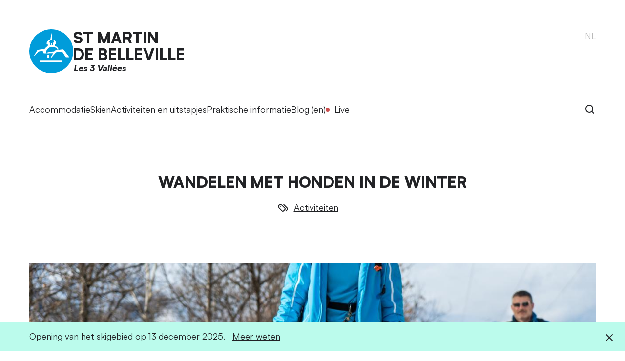

--- FILE ---
content_type: text/html; charset=UTF-8
request_url: https://st-martin-belleville.com/nl/cani-rando
body_size: 8333
content:
<!DOCTYPE html>
<html lang="nl">
<head>
	<meta charset="utf-8">
	<meta name="viewport" content="width=device-width, initial-scale=1, viewport-fit=cover">
	<meta name="description" content="Beleef een unieke ervaring in de natuur tijdens een wandeling met honden. Samen met onze trouwe en energieke viervoeters verken je de schilderachtige paden en adem je de zuivere berglucht in. Deze activiteit, die wandelen en de liefde voor honden combineert, belooft onvergetelijke momenten voor natuur- en dierenliefhebbers.">

	
	<meta name="ahrefs-site-verification" content="71eb4fb532083a6bd0af3e4df0bab1bed83727c5903b406a8654f68c77cc462f">
	<meta name="google-site-verification" content="s9SEOQJfqKlDvoxGCyJ-h_25MMEbTUKjEVpQl5OVOj8">
	
	<meta property="og:title" content="Wandelen met honden in de winter | Saint-Martin-de-Belleville">
	<meta property="og:url" content="https://st-martin-belleville.com/nl/cani-rando">
	<meta property="og:type" content="website">
	<meta property="og:image" content="https://static.st-martin-belleville.com/medias/hero/m/65de06ad517b7.jpg">
	<meta property="og:description" content="Beleef een unieke ervaring in de natuur tijdens een wandeling met honden. Samen met onze trouwe en energieke viervoeters verken je de schilderachtige paden en adem je de zuivere berglucht in. Deze activiteit, die wandelen en de liefde voor honden combineert, belooft onvergetelijke momenten voor natuur- en dierenliefhebbers.">
	
	<title>Wandelen met honden in de winter | Saint-Martin-de-Belleville</title>
	
	<link rel="icon" href="/favicon.ico" sizes="32x32">
	<link rel="icon" href="/icon.svg" type="image/svg+xml">
	<link rel="apple-touch-icon" href="/apple-touch-icon.png">
	<link rel="manifest" href="/manifest.webmanifest">
	
	<link rel="stylesheet" href="/stuff/style.css?v=20251007">
	
	<link rel="alternate" hreflang="fr" href="https://st-martin-belleville.com/fr/cani-rando">
	<link rel="alternate" hreflang="en" href="https://st-martin-belleville.com/en/cani-rando">
	<link rel="alternate" hreflang="de" href="https://st-martin-belleville.com/de/cani-rando">
	<link rel="alternate" hreflang="nl" href="https://st-martin-belleville.com/nl/cani-rando">
	
	<link rel="canonical" href="https://st-martin-belleville.com/nl/cani-rando">
	
	<!-- Consent Manager -->
	<script type="text/javascript" data-cmp-ab="1" src="https://cdn.consentmanager.net/delivery/autoblocking/63ddedfba3c1.js" data-cmp-host="c.delivery.consentmanager.net" data-cmp-cdn="cdn.consentmanager.net" data-cmp-codesrc="1"></script>
	
	<!-- Fathom -->
	<script src="https://cdn.usefathom.com/script.js" data-site="GPETJIVO" defer></script>
	
	<!-- Google Analytics -->
	<script>
	(function(i,s,o,g,r,a,m){i['GoogleAnalyticsObject']=r;i[r]=i[r]||function(){
	(i[r].q=i[r].q||[]).push(arguments)},i[r].l=1*new Date();a=s.createElement(o),
	m=s.getElementsByTagName(o)[0];a.async=1;a.src=g;m.parentNode.insertBefore(a,m)
	})(window,document,'script','//www.google-analytics.com/analytics.js','ga');
	ga('create', 'UA-6665748-2', 'auto');
	ga('require', 'linker');
	ga('linker:autoLink', ['locationsaintmartin.com'] );
	ga('require', 'displayfeatures');
	ga('send', 'pageview');
	</script>
	
	<!-- Google Tag Manager -->
	<script>
	(function(w,d,s,l,i){w[l]=w[l]||[];w[l].push({'gtm.start':
	new Date().getTime(),event:'gtm.js'});var f=d.getElementsByTagName(s)[0],
	j=d.createElement(s),dl=l!='dataLayer'?'&l='+l:'';j.async=true;j.src=
	'https://www.googletagmanager.com/gtm.js?id='+i+dl;f.parentNode.insertBefore(j,f);
	})(window,document,'script','dataLayer','GTM-KWPKD2J');
	</script>
	
	<!-- Matomo -->
	<script>
	var _paq = window._paq = window._paq || [];
	/* tracker methods like "setCustomDimension" should be called before "trackPageView" */
	_paq.push(["setDocumentTitle", document.domain + "/" + document.title]);
	_paq.push(["setCookieDomain", "*.st-martin-belleville.com"]);
	_paq.push(["setDomains", ["*.st-martin-belleville.com"]]);
	_paq.push(['trackPageView']);
	_paq.push(['enableLinkTracking']);
	(function() {
	var u="https://analytics.st-martin-belleville.com/";
	_paq.push(['setTrackerUrl', u+'matomo.php']);
	_paq.push(['setSiteId', '2']);
	var d=document, g=d.createElement('script'), s=d.getElementsByTagName('script')[0];
	g.async=true; g.src=u+'matomo.js'; s.parentNode.insertBefore(g,s);
	})();
	</script>
</head>
<body class="">
	
	
	<header class="header">
		<div class="header__wrapper">
			<div class="header__logo">
				<a href="/nl/"><img src="/stuff/img/logo.svg?v=1" width="90" height="90" alt=""></a>
				<div>
					<span>St Martin</span>
					<span>de Belleville</span>
					<span>Les 3 Vallées</span>
				</div>
			</div>
			<button id="lang-show" class="header__lang-button" type="button">nl</button>
		</div>
	</header>

	<nav class="navigation" tabindex="-1">
		<ul class="navigation__wrapper">
			<li class="navigation__group">
				<button class="navigation__button" type="button">Accommodatie</button>
				<div class="navigation__sub">
					<div class="navigation__block">
						<div class="navigation__list">
	<ul>
		<li><a href="/nl/appartementen-chalets">Appartementen en chalets</a></li>
		<li><a href="/nl/hotels">Hotels</a></li>
		<li><a href="https://en.locationsaintmartin.com/residence-saint-martin-de-belleville.html">Toeristische residenties</a></li>
		<li><a href="/nl/particuliere-verhuurders">Particuliere verhuurders</a></li>
		<li><a href="/nl/les-menuires-tours">Groepen en seminars</a></li>
		<li><a href="/nl/berghutten-en-chambres-hotes">Berghutten</a></li>
		<li><a href="/nl/labels-klasseringen">Labels en klasseringen</a></li>
		<li><a href="/nl/espace-proprietaires">Landlords section</a></li>
	</ul>
</div>
<div class="navigation__highlight">
	<img src="https://static.st-martin-belleville.com/medias/hero/m/602a74134be14.jpg" alt="">
	<a href="https://en.locationsaintmartin.com/winter?utm_source=website&utm_medium=banner&utm_campaign=Highlight+menu+h%C3%A9bergement+EN"><span>Boek uw verblijf in Saint-Martin-de-Belleville</span></a>
</div>
					</div>
				</div>
			</li>
			<li class="navigation__group">
				<button class="navigation__button" type="button">Skiën</button>
				<div class="navigation__sub">
					<div class="navigation__block">
						<div class="navigation__list">
	<ul>
		<li><a href="/nl/skipassen">Skipassen</a></li>
		<li><a href="/nl/skipistes-skiliften">Skipistes en skiliften</a></li>
		<li><a href="/nl/skipiste-kaart">Skipiste kaart</a></li>
		<li><a href="/nl/ski-snowboardlessen">Skilessen</a></li>
		<li><a href="/nl/verhuur-uitrusting">Verhuur van uitrusting</a></li>
		<li><a href="/nl/skikluisjes">Skikluisjes</a></li>
		<li><a href="/nl/toerskien">Toerskien</a></li>
		<li><a href="/nl/off-piste">Off-piste</a></li>
		<li><a href="/nl/recreatie-pistes">Recreatie-pistes</a></li>
	</ul>
</div>
<div class="navigation__highlight">
	<img src="https://static.st-martin-belleville.com/medias/hero/m/601be63bb3993.jpg" alt="">
	<a href="/nl/skipassen?ref=highlight"><span>Vrij verkennen met de skipassen</span></a>
</div>
					</div>
				</div>
			</li>
			<li class="navigation__group">
				<button class="navigation__button" type="button">Activiteiten en uitstapjes</button>
				<div class="navigation__sub">
					<div class="navigation__block">
						<div class="navigation__list">
	<ul>
		<li><a href="/nl/activiteiten">Activiteiten</a></li>
		<li><a href="/nl/activiteitenoverzicht">Activiteitenoverzicht</a></li>
		<li><a href="/nl/evenementen">Evenementen</a></li>
		<li><a href="/nl/fiets-mountainbike">Fiets en mountainbike</a></li>
		<li><a href="/nl/wandelparcoursen">Wandelen en trailrunning</a></li>
		<li><a href="/nl/skiliften">Skiliften</a></li>
		<li><a href="/nl/boerderijen-alpenweiden">Boerderijen en producenten</a></li>
		<li><a href="/nl/concerten-muziek">Concerten en muziek</a></li>
		<li><a href="/nl/gidsenbureau">Gidsenbureau</a></li>
		<li><a href="/nl/winkels-diensten">Winkels en diensten</a></li>
	</ul>
</div>
<div class="navigation__highlight">
	<img src="https://static.st-martin-belleville.com/medias/hero/m/6602e02ea347e.jpg" alt="">
	<a href="/nl/winter-evenementen?ref=highlight"><span>Ontdek de grootste hoogtepunten van de winter</span></a>
</div>
					</div>
				</div>
			</li>
			<li class="navigation__group">
				<button class="navigation__button" type="button">Praktische informatie</button>
				<div class="navigation__sub">
					<div class="navigation__block">
						<div class="navigation__list">
	<ul>
		<li><a href="/nl/plattegrond-van-het-dorp">Plattegrond van het dorp</a></li>
		<li><a href="#contact">VVV-kantoor</a></li>
		<li><a href="/nl/wi-fi-internet">Wi-Fi en internet</a></li>
		<li><a href="/nl/bereikbaarheid-vervoer">Bereikbaarheid en vervoer</a></li>
		<li><a href="/nl/pendelbussen">Gratis pendelbussen</a></li>
		<li><a href="/nl/documentatie-brochures">Documentatie en brochures</a></li>
		<li><a href="/nl/qualite-tourisme">Kwaliteitsmerk "Qualité Tourisme"</a></li>
		<li><a href="/nl/winkels-diensten">Winkels en diensten</a></li>
		<li><a href="https://static.st-martin-belleville.com/files/Liste-des-baby-sitters.pdf">Een babysitter vinden</a></li>
	</ul>
</div>
<div class="navigation__highlight">
	<img src="https://static.st-martin-belleville.com/medias/hero/m/63daac7b45e44.jpg" alt="">
	<a href="/nl/live-webcams?ref=highlight"><span>Verken het resort met onze live webcams</span></a>
</div>
					</div>
				</div>
			</li>
			<li class="navigation__group">
				
				
				
				<a class="navigation__link" href="/en/blog">Blog (en)</a>
			</li>
			<li class="navigation__group navigation__group--live">
				<button class="navigation__button navigation__button--live" type="button">Live</button>
				<div class="navigation__sub">
					<div class="navigation__block">
						<div class="navigation__list navigation__list--small">
	<ul>
		<li><a href="/nl/live-webcams">Live webcams</a></li>
		<li><a href="/nl/skipistes-skiliften">Skipistes en skiliften</a></li>
		<li><a href="/nl/weerbericht">Weerbericht</a></li>
		<li><a href="https://routes.st-martin-belleville.com/en/">Inforoute</a>
	</ul>
</div>
						<div class="navigation__live">
							<div class="live live--weather">
								<div class="live__sky live__sky--06"></div>
								<div>
									<div class="live__key">Weerbericht</div>
									<div class="live__value">5 °C max.</div>
								</div>
							</div>
							<div class="live live--weather">
								<div class="live__sky live__sky--wind"></div>
								<div>
									<div class="live__key">Wind</div>
									<div class="live__value">4 km/h</div>
								</div>
							</div>
							<div class="live">
								<div>
									<div class="live__key">Skipistes</div>
									<div class="live__value">0/81</div>
								</div>
							</div>
							<div class="live">
								<div>
									<div class="live__key">Skiliften</div>
									<div class="live__value">0/30</div>
								</div>
							</div>
							<div class="live">
								<div>
									<div class="live__key">Dikte sneeuwlaag</div>
									<div class="live__value">
										—
										<!--
											20 tot 190 cm
										-->
									</div>
								</div>
							</div>
							<div class="live">
								<div>
									<div class="live__key">Lawinegevaar</div>
									<div class="live__value">
										—
										<!--
										<a class="risk" href="europese-schaal-voor-lawinegevaar">Niet aangegeven</a>
										-->
									</div>
								</div>
							</div>
							<div class="live live--update">
								<div>Laatste update: 17-11-2025 10:45</div>
							</div>
						</div>
					</div>
				</div>
			</li>
			<li class="navigation__group navigation__group--right">
				<button id="search-show" class="navigation__search" type="button"><img src="/stuff/img/search.svg" alt="Zoeken"></button>
			</li>
		</ul>
	</nav><main class="content">
	<article class="content__wrapper">
		<header class="content__header">
			<h1>Wandelen met honden in de winter</h1>
			<ul class="content__category">
				<li class="tag"><a href="activiteiten">Activiteiten</a></li>
			</ul>
		</header>

		<div class="hero" role="presentation">
			<figure>
				<img srcset="https://static.st-martin-belleville.com/medias/hero/s/65de06ad517b7.jpg 640w, https://static.st-martin-belleville.com/medias/hero/m/65de06ad517b7.jpg 1280w, https://static.st-martin-belleville.com/medias/hero/l/65de06ad517b7.jpg 1920w, https://static.st-martin-belleville.com/medias/hero/xl/65de06ad517b7.jpg 2560w" src="https://static.st-martin-belleville.com/medias/hero/l/65de06ad517b7.jpg" sizes="90vw" width="1920" height="1080" alt="">
				<small>V. Lottenberg</small>
			</figure>
		</div>

		<p>Beleef een unieke ervaring in de natuur tijdens een wandeling met honden. Samen met onze trouwe en energieke viervoeters verken je de schilderachtige paden en adem je de zuivere berglucht in. Deze activiteit, die wandelen en de liefde voor honden combineert, belooft onvergetelijke momenten voor natuur- en dierenliefhebbers.</p>



		<p class="info">Vertrek om 10 uur vanaf de parkeerplaats Cochet, duur 2 uur. 
Vanaf 7 jaar.
Reserveren verplicht.
Er zijn minimaal 6 deelnemers nodig om de activiteit te laten plaatsvinden.</p>

		<ul class="locations">
			<li>
				<img src="/stuff/img/map-pin.svg" alt="">
				<span>Saint-Martin-de-Belleville</span>
			</li>
		</ul>

		
		
		
		<h2>Tarieven (Winter 2025/2026)</h2>


		<ul>
			<li>€ 55 per persoon</li>
			<li>Gereduceerde prijs (onder 13 jaar): € 40</li>
		</ul>

		


		
		
		
		<h2>Deze activiteit wordt u aangeboden door</h2>

		<ul class="users">
			<li>
				<span>
					<img src="/stuff/img/building-store.svg" alt="">
					Rêve nordique
				</span>
				<a href="tel:+ 33 6 75 41 74 94">+ 33 6 75 41 74 94</a>
			</li>
		</ul>

		<div class="content__update"><!--Laatste update: 16-10-2025 16:42--></div>
		<section class="content__related">
			<h2 class="full">Deze pagina's kunnen u interesseren</h2>
			<div class="cards cards--simple">
				<article>
					<picture>
						<source srcset="https://static.st-martin-belleville.com/medias/ad/square/66d17bd88bd43.jpg" width="200" height="200" media="(max-width: 1199px)">
						<img src="https://static.st-martin-belleville.com/medias/ad/s/66d17bd88bd43.jpg" width="640" height="360" alt="">
					</picture>
					<h2><a href="https://en.locationsaintmartin.com/good-deals/prestige-and-well-being-selection.html?utm_source=website&amp;utm_medium=ad&amp;utm_campaign=BP+S%C3%A9jour+prestige+et+bien-%C3%AAtre+EN">Prestige en welzijn</a></h2>
				</article>
				<article>
					<picture>
						<source srcset="https://static.st-martin-belleville.com/medias/hero/square-s/601c0a792777f.jpg" width="200" height="200" media="(max-width: 1199px)">
						<img src="https://static.st-martin-belleville.com/medias/hero/s/601c0a792777f.jpg" width="640" height="360" alt="">
					</picture>
					<h2><a href="live-webcams?ref=related">
						
						Live webcams
					</a></h2>
				</article>
				<article>
					<picture>
						<source srcset="https://static.st-martin-belleville.com/medias/hero/square-s/68ff6e7b2c4f8.jpg" width="200" height="200" media="(max-width: 1199px)">
						<img src="https://static.st-martin-belleville.com/medias/hero/s/68ff6e7b2c4f8.jpg" width="640" height="360" alt="">
					</picture>
					<h2><a href="opening-skiresort?ref=related">
						
						Openingsweekend
					</a></h2>
				</article>
			</div>
		</section>	</article>
</main>
		<div class="csr"></div>
	
		<script>
		var csrData = [
			{
				"category": "nature",
				"count": 1
			},
			{
				"category": "humain",
				"count": 1
			},
			{
				"category": "social",
				"count": 1
			},
			{
				"category": "societal",
				"count": 3
			}
		];
		</script>
	
		<script>
		function getRandomInt(min, max) {
			const minCeiled = Math.ceil(min);
			const maxFloored = Math.floor(max);
			return Math.floor(Math.random() * (maxFloored - minCeiled) + minCeiled); // The maximum is exclusive and the minimum is inclusive
		}
	
		var csrLang = 'nl'; // lang
		var csrBlock = document.querySelector('.csr');
	
		if (csrBlock != null) {
			if (csrLang == 'fr' || csrLang == 'en' || csrLang == 'de' || csrLang == 'nl') {
	
				var csrCategoryIndex = getRandomInt(0, csrData.length);
				var csrItemNumber = getRandomInt(0, csrData[csrCategoryIndex].count) + 1;
	
				var csrHtml;
				var csrImageSmall;
				var csrImageLarge;
				var csrLink;
	
				switch (csrLang) {
					case 'fr':
						csrLink = '/fr/rse?ref=block';
					break;
					case 'en':
						csrLink = '/en/csr?ref=block';
					break;
					case 'de':
						csrLink = '/de/csr?ref=block';
					break;
					case 'nl':
						csrLink = '/nl/mvo?ref=block';
				}
	
				csrImageSmall = csrData[csrCategoryIndex].category + '-300-250-0' + csrItemNumber + '-' + csrLang + '@2x.jpg';
				csrImageLarge = csrData[csrCategoryIndex].category + '-970-250-0' + csrItemNumber + '-' + csrLang + '@2x.jpg';
	
				csrHtml = '<div class="csr__wrapper"><a href="' + csrLink + '"><picture><source srcset="/stuff/img/csr/' + csrImageLarge + '" width="970" height="250" media="(min-width: 1200px)"><img src="/stuff/img/csr/' + csrImageSmall + '" width="300" height="250" alt=""></picture></a></div>';
	
				csrBlock.innerHTML = csrHtml;
				csrBlock.classList.remove('csr--hidden');
			}
		}
		</script>	
	<footer class="footer">
		<div class="footer__wrapper">
			<div class="footer__partners">
				<a href="https://www.france-montagnes.com/"><img src="/stuff/img/logo-france-montagnes.png" alt="France Montagnes"></a>
				<a href="https://www.henri-duvillard.com/"><img src="/stuff/img/logo-duvillard.png" alt="Duvillard"></a>
				<a href="https://www.salomon.com/"><img src="/stuff/img/logo-salomon.png" alt="Salomon"></a>
				<a href="https://www.les3vallees.com/"><img src="/stuff/img/logo-les-3-vallees.png" alt="Les 3 Vallées"></a>
				<a href="/nl/qualite-tourisme"><img src="/stuff/img/logo-qualite-tourisme.png" alt="Qualité Tourisme"></a>
				<a href="https://www.flocon-vert.org/"><img src="/stuff/img/logo-flocon-vert.png" alt="Flocon Vert"></a>
			</div>
			<div class="footer__blocks">
				<div>
					<h2>Lees alle geheimen</h2>
					<p>Ontvang al het laatste nieuws over Saint-Martin-de-Belleville per e-mail en ontdek wat er in het dorp zoal te ontdekken valt</p>
					<form action="https://contact.st-martin-belleville.com/nl/subscribe" method="get">
						<input type="text" name="email" placeholder="Uw e-mailadres">
						<button class="button" type="submit">Inschrijven</button>
					</form>
				</div>
				<div>
					<h2 id="contact">Contacteer ons</h2>
					<ul>
						<li>Maison du Tourisme de Saint-Martin-de-Belleville</li>
						<li>54 rue du Clocher, 73440 Les Belleville</li>
						<li>Telefoon: <a id="callus-link" href="tel:+33 4 79 00 20 00">+33 4 79 00 20 00</a></li>
					</ul>
					<p>Maandag tot en met vrijdag van 9.00 tot 12.00 uur en van 13.00 tot 17.00 uur.</p>
					<p><a id="contactform-link" class="cta" href="https://contact.st-martin-belleville.com/nl/contact">Doe een online aanvraag</a></p>
				</div>
			</div>
			<ul class="footer__links">
				<li><a href="/nl/espace-proprietaires">Landlords section</a></li>
				<li><a href="https://mediabase.st-martin-belleville.com/en/">Afbeeldingen en logo</a></li>
				<li><a href="/nl/live-webcams">Live webcams</a></li>
				<li><a href="/nl/weerbericht">Weerbericht</a></li>
			</ul>
			<ul class="footer__links footer__links--social">
				<li><a class="ig" href="https://www.instagram.com/saint_martin_de_belleville">Instagram</a></li>
				<li><a class="fb" href="https://www.facebook.com/saint.martin.de.belleville">Facebook</a></li>
				<li><a class="pr" href="https://www.pinterest.fr/saintmartindebelleville/">Pinterest</a></li>
				<li><a class="yt" href="https://www.youtube.com/channel/UC-yqGVHBhW7GcmyVeRyFdpA">Youtube</a></li>
			</ul>
			<ul class="footer__links footer__links--small">
				<li><a href="https://static.st-martin-belleville.com/files/politique-confidentialite-NL.pdf">Privacybeleid</a></li>
				<li><a href="/nl/cookies-confidentialite">Cookies</a></li>
				<li><a href="/fr/mentions-legales">Disclaimer (fr)</a></li>
			</ul>
			<ul class="footer__links footer__links--small">
				<li>©2019-2025 Saint-Martin-de-Belleville</li>
				<li>
					
					
					
					Design <a href="https://joannyb.com/?ref=st-martin-belleville.com">Joanny B</a>
				</li>
			</ul>
		</div>
	</footer>
	
	<div class="navigation-bar">
		<div class="navigation-bar__wrapper">
			<button class="navigation-bar__menu-button" type="button">
				<img src="/stuff/img/menu-2.svg" alt="">
				<img src="/stuff/img/x.svg" alt="">
				<span>Menu</span>
			</button>
			<button id="search-show-bar" class="navigation-bar__search-button" type="button">
				<img src="/stuff/img/search.svg" alt="Zoeken">
			</button>
		</div>
	</div>

	<div class="modal iframe" tabindex="-1">
		<div class="modal__iframe">
			<iframe src="" allowfullscreen="true"></iframe>
		</div>
		<button id="iframe-hide" class="modal__close" type="button"><img src="/stuff/img/x.svg" alt=""></button>
	</div>

	<div class="modal lang" tabindex="-1">
		<div class="modal__wrapper">
			<h2>Langue</h2>
			<ul class="line">
				<li><a href="/fr/cani-rando">Français</a></li>
				<li><a href="/en/cani-rando">English</a></li>
				<li><a href="/de/cani-rando">Deutsch</a></li>
				<li><a class="current" href="/nl/cani-rando">Nederlands</a></li>
			</ul>
		</div>
		<button id="lang-hide" class="modal__close" type="button"><img src="/stuff/img/x.svg" alt=""></button>
	</div>

	<div class="modal search" tabindex="-1">
		<div class="modal__wrapper">
			<h2>Wat zoekt u?</h2>
			<form class="search-form" action="zoeken" method="get">
				<input type="text" name="s">
				<button class="button" type="submit">Zoeken</button>
			</form>
		</div>
		<button id="search-hide" class="modal__close" type="button"><img src="/stuff/img/x.svg" alt=""></button>
	</div>

	<div class="message">
		<div class="message__wrapper">
			<p><span>Opening van het skigebied op 13 december 2025.</span> <a href="/nl/opening-skiresort?ref=message">Meer weten</a></p>
			<button id="message-hide" type="button"><img src="/stuff/img/x.svg" alt="sluiten"></button>
		</div>
	</div>


	<div class="navigation-mask"></div>

	<script>
	var windowWidth = window.innerWidth;

	var	navigation = document.querySelector('.navigation');
	var	navigationButton = document.querySelectorAll('.navigation__button');
	var	menuButton = document.querySelector('.navigation-bar__menu-button');

	var slopesModal = document.querySelector('.slopes');
	var slopesShow = document.querySelector('#slopes-show');
	var slopesHide = document.querySelector('#slopes-hide');

	var iframeModal = document.querySelector('.iframe');
	var iframeShow = document.querySelectorAll('a[href="#iframe"]');
	var iframeHide = document.querySelector('#iframe-hide');
	var iframeLink;

	var langModal = document.querySelector('.lang');
	var langShow = document.querySelector('#lang-show');
	var langHide = document.querySelector('#lang-hide');

	var searchModal = document.querySelector('.search');
	var searchShow = document.querySelector('#search-show');
	var searchShowBar = document.querySelector('#search-show-bar');
	var searchHide = document.querySelector('#search-hide');

	// navigation bar
	if (menuButton != null) {
		menuButton.addEventListener('click', function() {
			document.documentElement.classList.toggle('navigation-is-visible');
			if (document.documentElement.classList.contains('navigation-is-visible')) {
				document.documentElement.className = 'navigation-is-visible';
				navigation.scrollTop = 0;
				navigation.focus();
			} else {
				if (document.querySelector('.navigation__group--visible') != null) {
					document.querySelector('.navigation__group--visible').classList.remove('navigation__group--visible');
				}
			}
		});
	}

	// navigation dropdown
	for (var i = 0; i < navigationButton.length; i++) {
		navigationButton[i].addEventListener('click', function() {
			var navigationGroup = this.parentElement;
			if (navigationGroup.classList.contains('navigation__group--visible')) {
				if (windowWidth > 1199) {
					document.documentElement.classList.remove('navigation-is-visible');
				}
				navigationGroup.classList.remove('navigation__group--visible');
			} else {
				if (document.querySelector('.navigation__group--visible') != null) {
					document.querySelector('.navigation__group--visible').classList.remove('navigation__group--visible');
				}
				document.documentElement.classList.add('navigation-is-visible');
				navigationGroup.classList.add('navigation__group--visible');
				navigation.scrollTop = navigationGroup.offsetTop - 100;
			}
		});
	}

	document.addEventListener('click', function(e) {
		if (!e.target.classList.contains('navigation__button') && document.querySelector('.navigation__group--visible') != null) {
			document.documentElement.classList.remove('navigation-is-visible');
			document.querySelector('.navigation__group--visible').classList.remove('navigation__group--visible');
		}
	});

	// slopes
	if (slopesShow != null && slopesHide != null) {
		slopesShow.addEventListener('click', function() {
			//
			document.documentElement.className = '';
			if (document.querySelector('.navigation__group--visible') != null) {
				document.querySelector('.navigation__group--visible').classList.remove('navigation__group--visible');
			}

			document.documentElement.classList.add('slopes-is-visible');
			slopesModal.scrollTop = 0;
			slopesModal.focus();
		});
		slopesHide.addEventListener('click', function() {
			document.documentElement.classList.remove('slopes-is-visible');
		});
	}

	// filter
	var filterList = document.querySelectorAll('.list--filter');
	var filterButton = document.querySelectorAll('.filter__button');
	for (var i = 0; i < filterButton.length; i++) {
		filterButton[i].addEventListener('click', function() {
			var filterId = this.getAttribute('data-id');
			document.querySelector('.filter__button--current').classList.remove('filter__button--current');
			this.classList.add('filter__button--current');
			for (var j = 0; j < filterList.length; j++) {
				filterList[j].classList.add('list--hidden');
			}
			document.querySelector('.list--filter[id="' + filterId + '"]').classList.remove('list--hidden');

			var filterUrl = new URL(window.location.href);
			filterUrl.searchParams.set('f', filterId);
			history.pushState({}, '', filterUrl);
		});
	}

	if (filterList != null) {
		var filterParams = new URLSearchParams(window.location.search);
		var filterCategory = filterParams.get('f');
		if (filterCategory) {
			var filterButtonTarget = document.querySelector('.filter__button[data-id="' + filterCategory + '"]');
			if (filterButtonTarget) {
				document.querySelector('.filter__button--current').classList.remove('filter__button--current');
				filterButtonTarget.classList.add('filter__button--current');
				for (var j = 0; j < filterList.length; j++) {
					filterList[j].classList.add('list--hidden');
				}
				document.querySelector('.list--filter[id="' + filterCategory + '"]').classList.remove('list--hidden');
			}
		}
	}

	// iframe
	for (var i = 0; i < iframeShow.length; i++) {
		iframeShow[i].addEventListener('click', function(e) {
			e.preventDefault();
			console.log('ok');

			document.documentElement.className = '';
			if (document.querySelector('.navigation__group--visible') != null) {
				document.querySelector('.navigation__group--visible').classList.remove('navigation__group--visible');
			}

			iframeLink = this.getAttribute('data-iframe');
			iframeModal.querySelector('iframe').src = iframeLink;
			document.documentElement.classList.add('iframe-is-visible');
			iframeModal.scrollTop = 0;
			iframeModal.focus();
		});
	}

	if (iframeModal != null) {
		iframeHide.addEventListener('click', function() {
			iframeModal.querySelector('iframe').src = '';
			document.documentElement.classList.remove('iframe-is-visible');
		});
	}

	// lang
	if (langShow != null && langHide != null) {
		langShow.addEventListener('click', function() {
			//
			document.documentElement.className = '';
			if (document.querySelector('.navigation__group--visible') != null) {
				document.querySelector('.navigation__group--visible').classList.remove('navigation__group--visible');
			}

			document.documentElement.classList.add('lang-is-visible');
			langModal.scrollTop = 0;
			langModal.focus();
		});
		langHide.addEventListener('click', function() {
			document.documentElement.classList.remove('lang-is-visible');
		});
	}

	// search
	if (searchShow != null && searchHide != null) {
		searchShow.addEventListener('click', function() {
			//
			document.documentElement.className = '';
			if (document.querySelector('.navigation__group--visible') != null) {
				document.querySelector('.navigation__group--visible').classList.remove('navigation__group--visible');
			}

			document.documentElement.classList.add('search-is-visible');
			searchModal.scrollTop = 0;
			searchModal.querySelector('input').focus();
		});
		searchHide.addEventListener('click', function() {
			document.documentElement.classList.remove('search-is-visible');
		});
	}

	// search bar
	if (searchShowBar != null && searchHide != null) {
		searchShowBar.addEventListener('click', function() {
			//
			document.documentElement.className = '';
			if (document.querySelector('.navigation__group--visible') != null) {
				document.querySelector('.navigation__group--visible').classList.remove('navigation__group--visible');
			}

			document.documentElement.classList.add('search-is-visible');
			searchModal.scrollTop = 0;
			searchModal.querySelector('input').focus();
		});
		searchHide.addEventListener('click', function() {
			document.documentElement.classList.remove('search-is-visible');
		});
	}

	// warning
	var warningMessage = document.querySelector('.warning');
	var warningMessageHide = document.querySelector('#warning-hide');
	if (warningMessage != null) {
		warningMessageHide.addEventListener('click', function() {
			warningMessage.classList.remove('warning--visible');

			var d = new Date();
			d.setTime(d.getTime() + (1*24*60*60*1000)); // 1 day
			var expires = "expires="+ d.toUTCString();
			document.cookie = 'warning=hide;' + expires + ';path=/';
		});
	}

	if (getCookie() != 'hide') {
		if (warningMessage != null) {
			warningMessage.classList.add('warning--visible');
		}
	}

	function getCookie() {
		var name = 'warning=';
		var decodedCookie = decodeURIComponent(document.cookie);
		var ca = decodedCookie.split(';');
		for(var i = 0; i < ca.length; i++) {
			var c = ca[i];
			while (c.charAt(0) == ' ') {
				c = c.substring(1);
			}
			if (c.indexOf(name) == 0) {
				return c.substring(name.length, c.length);
			}
		}
		return "";
	}

	// message
	var messageMessage = document.querySelector('.message');
	var messageMessageHide = document.querySelector('#message-hide');
	if (messageMessage != null) {
		messageMessageHide.addEventListener('click', function() {
			messageMessage.classList.remove('message--visible');

			var d2 = new Date();
			d2.setTime(d2.getTime() + (1*24*60*60*1000)); // 1 day
			var expires2 = "expires="+ d2.toUTCString();
			document.cookie = 'message=hide;' + expires2 + ';path=/';
		});
	}

	if (getCookie2() != 'hide') {
		if (messageMessage != null) {
			messageMessage.classList.add('message--visible');
		}
	}

	function getCookie2() {
		var name2 = 'message=';
		var decodedCookie2 = decodeURIComponent(document.cookie);
		var ca2 = decodedCookie2.split(';');
		for(var i = 0; i < ca2.length; i++) {
			var c2 = ca2[i];
			while (c2.charAt(0) == ' ') {
				c2 = c2.substring(1);
			}
			if (c2.indexOf(name2) == 0) {
				return c2.substring(name2.length, c2.length);
			}
		}
		return "";
	}

	// reset on resize
	window.addEventListener('resize', function(){
		if (window.innerWidth != windowWidth) {
			//
			document.documentElement.className = '';
			if (document.querySelector('.navigation__group--visible') != null) {
				document.querySelector('.navigation__group--visible').classList.remove('navigation__group--visible');
			}
			windowWidth = window.innerWidth;
		}
	});
	</script>

	<script>
	window.addEventListener('load', (event) => {
		var faClickFooterTel = document.querySelector('#callus-link');
		if (faClickFooterTel != null) {
			faClickFooterTel.addEventListener('click', () => {
				fathom.trackEvent('click footer tel');
			});
		}
	
		var faClickFooterContactForm = document.querySelector('#contactform-link');
		if (faClickFooterContactForm != null) {
			faClickFooterContactForm.addEventListener('click', () => {
				fathom.trackEvent('click footer contact form');
			});
		}
	
		var faSubmitFooterSubscribe = document.querySelector('.footer form');
		if (faSubmitFooterSubscribe != null) {
			faSubmitFooterSubscribe.addEventListener('submit', () => {
				fathom.trackEvent('submit footer subscribe');
			});
		}
	
		var faClickFooterPartner = document.querySelectorAll('.footer__partners a');
		for (let i = 0; i < faClickFooterPartner.length; i++) {
			faClickFooterPartner[i].addEventListener('click', () => {
				fathom.trackEvent('click footer partner');
			});
		}
	
		var faClickBooking = document.querySelectorAll('a[href^="https://fr.locationsaintmartin.com"], a[href^="https://en.locationsaintmartin.com"]');
		for (let i = 0; i < faClickBooking.length; i++) {
			faClickBooking[i].addEventListener('click', () => {
				fathom.trackEvent('click booking');
			});
		}
	
		var faClickRelated = document.querySelectorAll('.content__related a');
		for (let i = 0; i < faClickRelated.length; i++) {
			faClickRelated[i].addEventListener('click', () => {
				fathom.trackEvent('click related');
			});
		}
	
		var faClickAd = document.querySelectorAll('.content__related a[href^="https"]');
		for (let i = 0; i < faClickAd.length; i++) {
			faClickAd[i].addEventListener('click', () => {
				fathom.trackEvent('click ad');
			});
		}
	
		var faClickPdf = document.querySelectorAll('a[href$=".pdf"]');
		for (let i = 0; i < faClickPdf.length; i++) {
			faClickPdf[i].addEventListener('click', () => {
				let link = faClickPdf[i].getAttribute('href');
				let filename = link.substring(link.lastIndexOf('/') + 1);
				fathom.trackEvent('click pdf (' + filename + ')');
			});
		}
	
		var faClickLang = document.querySelectorAll('.lang a');
		for (let i = 0; i < faClickLang.length; i++) {
			faClickLang[i].addEventListener('click', () => {
				fathom.trackEvent('click lang');
			});
		}
	
		var faSubmitSearch = document.querySelector('.search form');
		if (faSubmitSearch != null) {
			faSubmitSearch.addEventListener('submit', () => {
				fathom.trackEvent('submit search');
			});
		}
	
		var faClickSkipass = document.querySelectorAll('a[href^="https://www.skipass-lesmenuires.com"]');
		for (let i = 0; i < faClickSkipass.length; i++) {
			faClickSkipass[i].addEventListener('click', () => {
				fathom.trackEvent('click skipass');
			});
		}
	
		var faClickSlopesShow = document.querySelector('#slopes-show');
		if (faClickSlopesShow != null) {
			faClickSlopesShow.addEventListener('click', () => {
				fathom.trackEvent('click slopes details');
			});
		}
	
		var faClickGoto = document.querySelectorAll('a[href^="https://www.gotosaintmartindebelleville.com"]');
		for (let i = 0; i < faClickGoto.length; i++) {
			faClickGoto[i].addEventListener('click', () => {
				fathom.trackEvent('click goto');
			});
		}
	
		var faClickZenbus = document.querySelectorAll('a[href^="https://zenbus.net/coeur-de-tarentaise"]');
		for (let i = 0; i < faClickZenbus.length; i++) {
			faClickZenbus[i].addEventListener('click', () => {
				fathom.trackEvent('click zenbus');
			});
		}
	
		var faClickIframeShow = document.querySelectorAll('a[href="#iframe"]');
		for (let i = 0; i < faClickIframeShow.length; i++) {
			faClickIframeShow[i].addEventListener('click', () => {
				fathom.trackEvent('click iframe');
			});
		}
	
		var faClickActivityBooking = document.querySelectorAll('a.booking2');
		for (let i = 0; i < faClickActivityBooking.length; i++) {
			faClickActivityBooking[i].addEventListener('click', () => {
				fathom.trackEvent('click booking activity');
			});
		}
	
		var faClickFilter = document.querySelectorAll('.filter__button');
		for (let i = 0; i < faClickFilter.length; i++) {
			faClickFilter[i].addEventListener('click', () => {
				fathom.trackEvent('click filter');
			});
		}
	});
	</script>
</body>
</html>

--- FILE ---
content_type: text/css
request_url: https://st-martin-belleville.com/stuff/style.css?v=20251007
body_size: 6388
content:
@font-face{font-family:"Satoshi";font-style:normal;font-weight:400;src:local(""),url("fonts/Satoshi-Regular.woff2") format("woff2"),url("fonts/Satoshi-Regular.woff") format("woff")}@font-face{font-family:"Satoshi";font-style:italic;font-weight:400;src:local(""),url("fonts/Satoshi-Italic.woff2") format("woff2"),url("fonts/Satoshi-Italic.woff") format("woff")}@font-face{font-family:"Satoshi";font-style:normal;font-weight:900;src:local(""),url("fonts/Satoshi-Black.woff2") format("woff2"),url("fonts/Satoshi-Black.woff") format("woff")}@font-face{font-family:"Satoshi";font-style:italic;font-weight:900;src:local(""),url("fonts/Satoshi-BlackItalic.woff2") format("woff2"),url("fonts/Satoshi-BlackItalic.woff") format("woff")}@font-face{font-family:"DM Serif Text";font-style:normal;font-weight:400;src:local(""),url("fonts/dm-serif-text-v11-latin-regular.woff2") format("woff2"),url("fonts/dm-serif-text-v11-latin-regular.woff") format("woff")}@font-face{font-family:"PE Weather Icons";font-style:normal;font-weight:400;src:local(""),url("fonts/pe-icon-set-weather.woff2") format("woff2"),url("fonts/pe-icon-set-weather.woff") format("woff")}*,*::before,*::after{box-sizing:border-box}*{margin:0}a{color:#212225;text-decoration:underline}ul,ol{list-style:none;padding:0}p,ul,ol,h1,h2,h3{overflow-wrap:break-word}button,input[type=text]{-webkit-appearance:none;-moz-appearance:none;appearance:none;background-color:rgba(0,0,0,0);border:none;border-radius:0;color:inherit;display:block;font-family:inherit;font-size:18px;letter-spacing:inherit;line-height:1.5;overflow:visible;padding:0;text-transform:none;touch-action:manipulation}button{cursor:pointer}:root{--safe-area-max-inset-bottom: env(safe-area-max-inset-bottom, 36px)}html{background-color:#fff;color:#212225;font-family:"Satoshi",sans-serif;font-feature-settings:"ss03";font-size:18px;height:100%;line-height:1.5;-webkit-text-size-adjust:100%}@media(max-width: 1199px){html.navigation-is-visible,html.navigation-is-visible body{overflow:hidden}}html.slopes-is-visible,html.slopes-is-visible body,html.lang-is-visible,html.lang-is-visible body,html.search-is-visible,html.search-is-visible body,html.iframe-is-visible,html.iframe-is-visible body{overflow:hidden}html.fullheight,html.fullheight body{height:100%;padding:0 !important}body{min-height:100%;padding-bottom:200px;position:relative}@media(min-width: 1200px){body{padding-bottom:100px}}.header{background-color:#fff}.header__wrapper{margin:0 auto;max-width:1920px;padding:40px 20px;position:relative}@media(min-width: 700px){.header__wrapper{padding:60px}}@media(min-width: 1200px){.header__wrapper{padding-bottom:44px}}@media(min-width: 1200px){.header__logo{display:flex;gap:30px}}.header__logo a{display:block;margin-bottom:40px}@media(min-width: 1200px){.header__logo a{margin-bottom:0}}.header__logo img{display:block;height:50px;width:50px}@media(min-width: 1200px){.header__logo img{height:90px;width:90px}}.header__logo h1,.header__logo div{font-weight:900;white-space:nowrap}.header__logo span{display:block}.header__logo span:first-child,.header__logo span:nth-child(2){font-size:32px;line-height:34px;text-transform:uppercase}.header__logo span:nth-child(2){text-indent:-1px}.header__logo span:last-child{font-size:18px;font-style:italic;line-height:22px;text-indent:1px}.header__lang-button{color:#b9b9b9;position:absolute;right:20px;text-decoration:underline;text-transform:uppercase;top:40px}@media(min-width: 700px){.header__lang-button{right:60px;top:60px}}.footer__wrapper{margin:0 auto;max-width:1920px;padding:0 20px}@media(min-width: 700px){.footer__wrapper{padding:0 60px}}.footer__blocks{display:flex;flex-wrap:wrap;gap:20px;padding:40px 0 20px}@media(min-width: 700px){.footer__blocks{gap:40px;padding:60px 0 40px}}@media(min-width: 1200px){.footer__blocks{gap:60px;padding:100px 0 80px}}.footer__blocks div{width:100%}@media(min-width: 1200px){.footer__blocks div{width:calc((100% - 60px)/2)}}.footer__blocks div p,.footer__blocks div ul{max-width:500px}.footer__blocks div h2{font-size:22px}@media(min-width: 700px){.footer__blocks div h2{font-size:24px}}.footer h2,.footer p,.footer ul,.footer input,.footer button{margin-bottom:20px}.footer input{background-color:#fff;border:1px solid #212225;max-width:400px;padding:15px;width:100%}.footer__partners{display:flex;flex-wrap:wrap;gap:20px}.footer__partners a{background-color:#fff;border:1px solid #e5e5e5;display:block;padding:10px;width:calc((100% - 40px)/3)}@media(min-width: 1200px){.footer__partners a{padding:20px;width:calc((100% - 100px)/6)}}.footer__partners img{display:block;height:auto;margin:0 auto;max-width:100px;width:100%}.footer__links--small{font-size:14px}.footer__links--social a{display:inline-block;text-decoration:none}.footer__links--social a::before{background-position:center center;background-repeat:no-repeat;background-size:24px 24px;content:"";display:inline-block;height:24px;margin-right:10px;vertical-align:text-top;width:24px}.footer__links--social a.ig::before{background-image:url(img/instagram-line.svg)}.footer__links--social a.fb::before{background-image:url(img/facebook-circle-fill.svg)}.footer__links--social a.pr::before{background-image:url(img/pinterest-fill.svg)}.footer__links--social a.yt::before{background-image:url(img/youtube-fill.svg)}@media(min-width: 700px){.footer__links li{display:inline-block;margin-right:20px}}.navigation{background-color:#fff;z-index:10}@media(max-width: 1199px){.navigation{bottom:0;display:none;left:0;overscroll-behavior:contain;overflow-y:auto;padding:60px 60px 124px;position:fixed;right:0;top:0}}@media(max-width: 699px){.navigation{padding:100px 20px}}@media(min-width: 1200px){.navigation{position:sticky;top:-2px}}@media(min-width: 1200px){.navigation__wrapper{display:flex;gap:30px;height:60px;margin:0 auto;max-width:1920px;padding:0 60px}}.navigation__group{display:block}.navigation__group--right{margin-left:auto}@media(max-width: 1199px){.navigation__group--right{display:none}}.navigation__button,.navigation__link{display:block}@media(max-width: 1199px){.navigation__button,.navigation__link{font-size:28px;font-weight:900;line-height:1.2;padding:10px 0;text-align:left;width:100%}}@media(min-width: 1200px){.navigation__button,.navigation__link{line-height:60px}}@media(min-width: 1200px){.navigation__button:hover,.navigation__link:hover{text-decoration:underline}}@media(min-width: 1200px){.navigation__button--live::before{background-color:#cb4e4e;border-radius:4px;content:"";display:inline-block;height:8px;margin-right:10px;vertical-align:2px;width:8px}}.navigation__link{text-decoration:none}@media(min-width: 1200px){.navigation__group--visible .navigation__button,.navigation__group--visible .navigation__link{text-decoration:underline}}.navigation__search img{display:block;height:24px;margin:18px 0;width:24px}.navigation__sub{display:none}@media(min-width: 1200px){.navigation__sub{background-color:#fff;position:absolute;left:0;right:0;top:60px}}.navigation__group--visible .navigation__sub{display:block}@media(min-width: 1200px){.navigation__block{display:flex;gap:60px;margin:0 auto;max-width:1920px;padding:44px 60px 60px}}@media(min-width: 1200px){.navigation__list{width:calc((100% - 60px)/2)}}@media(min-width: 1200px){.navigation__list--small{width:calc((100% - 60px)/4)}}@media(min-width: 1200px){.navigation__list--small li{width:100% !important}}@media(max-width: 1199px){.navigation__list ul{margin-bottom:20px}}@media(min-width: 1200px){.navigation__list ul{align-content:flex-start;display:flex;flex-direction:column;flex-wrap:wrap;gap:20px 60px;height:220px}}.navigation__list li{display:block}@media(min-width: 1200px){.navigation__list li{width:calc(50% - 30px)}}.navigation__list a{text-decoration:none}@media(max-width: 1199px){.navigation__list a{display:block;padding:10px 0}}@media(min-width: 1200px){.navigation__list a:hover{text-decoration:underline}}.navigation__live{display:none}@media(min-width: 1200px){.navigation__live{align-content:flex-start;display:flex;flex-direction:column;flex-wrap:wrap;gap:20px 60px;height:220px;position:relative;width:calc((100% - 60px)/4*3)}}.navigation__highlight{position:relative}@media(max-width: 1199px){.navigation__highlight{margin-bottom:20px;max-width:400px}}@media(min-width: 1200px){.navigation__highlight{height:220px}}.navigation__highlight img{display:block;height:auto;width:100%}@media(min-width: 1200px){.navigation__highlight img{height:100%;width:auto}}.navigation__highlight a{background:linear-gradient(rgba(0, 0, 0, 0), rgba(0, 0, 0, 0.7));bottom:0;content:"";left:0;position:absolute;right:0;top:0}.navigation__highlight span{bottom:20px;color:#fff;display:block;font-size:24px;font-weight:900;left:20px;line-height:1.4;position:absolute;right:20px;text-decoration:underline}.navigation .live--update{color:#b9b9b9;font-size:14px;bottom:5px;left:0;position:absolute}.navigation .live--weather{align-items:center;display:flex;gap:30px}@media(min-width: 1200px){.navigation .live__value{font-size:32px;font-weight:900;line-height:1.16;margin-top:5px}}@media(max-width: 1199px){.navigation-is-visible .navigation{display:block}}.navigation-bar{background-color:#fff;bottom:0;left:0;position:fixed;right:0;z-index:20;bottom:calc(env(safe-area-inset-bottom, 0px) - var(--safe-area-max-inset-bottom));padding-bottom:var(--safe-area-max-inset-bottom)}@media(min-width: 1200px){.navigation-bar{display:none}}.navigation-bar__wrapper{display:flex}.navigation-bar__menu-button,.navigation-bar__search-button{padding:20px}.navigation-bar__menu-button img,.navigation-bar__search-button img{display:block;height:24px;width:24px}.navigation-bar__menu-button{display:flex}.navigation-bar__menu-button img:nth-child(2){display:none}.navigation-bar__menu-button span{display:block;font-weight:900;line-height:24px;margin-left:10px}.navigation-bar__search-button{margin-left:auto}.navigation-is-visible .navigation-bar__menu-button img:first-child{display:none}.navigation-is-visible .navigation-bar__menu-button img:nth-child(2){display:block}.navigation-mask{background-color:#212225;bottom:0;display:none;left:0;opacity:.24;position:absolute;right:0;top:254px;z-index:5}@media(min-width: 1200px){.navigation-is-visible .navigation-mask{display:block}}.modal{background-color:#fff;bottom:0;display:none;left:0;overscroll-behavior:contain;overflow-y:auto;position:fixed;right:0;top:0;z-index:30}.modal__wrapper{margin:0 auto;max-width:1920px;padding:0 20px}@media(min-width: 700px){.modal__wrapper{padding:0 60px}}.modal__iframe{height:100%;width:100%}.modal__iframe iframe{border:none;display:block;height:100%;width:100%}.modal__close{position:fixed;padding:20px;right:0;top:0}.modal__close img{display:block;height:24px;width:24px}.slopes-is-visible .modal.slopes{display:block}.iframe-is-visible .modal.iframe{display:block}.lang-is-visible .modal.lang{display:block}.search-is-visible .modal.search{display:block}.search-form input{background-color:#fff;border:1px solid #212225;margin-bottom:20px;padding:15px;width:100%}@media(min-width: 1200px){.search-form{margin-left:auto;margin-right:auto;width:800px}}.content__wrapper{margin:0 auto;max-width:1920px;padding:0 20px;position:relative}@media(min-width: 700px){.content__wrapper{padding:0 60px}}.content__header{border-top:1px solid #e5e5e5;margin-bottom:40px;padding-top:40px}@media(min-width: 700px){.content__header{margin-bottom:60px;padding-top:60px}}@media(min-width: 1200px){.content__header{margin-bottom:100px;padding-top:100px}}.content__header p,.content__header ul{margin-bottom:20px}@media(min-width: 1200px){.content__header p,.content__header ul{margin-bottom:30px}}.content__header h1{font-size:24px;font-weight:900;line-height:1.16;margin-bottom:20px;text-transform:uppercase}@media(min-width: 1200px){.content__header h1{margin-left:auto;margin-right:auto;width:800px;margin-bottom:20px;font-size:32px;text-align:center}}@media(min-width: 1200px){.content__header p{margin-left:auto;margin-right:auto;width:800px;text-align:center}}@media(min-width: 1200px){.content__header ul{margin-left:auto;margin-right:auto;width:800px;text-align:center}}.content__header ul li{display:inline-block;margin-right:20px}.content__blog{aspect-ratio:16/9;margin-bottom:30px;position:relative}@media(min-width: 700px){.content__blog{margin-bottom:60px}}@media(min-width: 1200px){.content__blog{margin-bottom:100px}}.content__blog div{background:rgba(0,0,0,.6);min-height:100%;position:relative;padding:20px}@media(min-width: 700px){.content__blog div{background:linear-gradient(rgba(0, 0, 0, 0.7), rgba(0, 0, 0, 0));padding:60px}}@media(min-width: 1200px){.content__blog div{padding:100px}}.content__blog h1{color:#fff;font-family:"DM Serif Text",serif;font-weight:400;font-size:24px;line-height:1.4;margin-bottom:10px;max-width:560px}@media(min-width: 700px){.content__blog h1{font-size:32px;line-height:1.25}}.content__blog span{color:#fff;font-size:14px}.content__blog span a{color:#fff}.content__blog figure{bottom:0;background-color:#e5e5e5;left:0;position:absolute;right:0;top:0}.content__blog img{display:block;height:100%;object-fit:cover;width:100%}.content__blog small{bottom:-15px;color:#b9b9b9;display:block;font-size:10px;line-height:10px;left:0;overflow:hidden;position:absolute;right:0;text-overflow:ellipsis;text-transform:uppercase;white-space:nowrap}.content__blog small::before{content:"© "}.content__category li.tag::before{background:url(img/tags.svg) no-repeat center center;background-size:24px 24px;content:"";display:inline-block;height:24px;margin-right:10px;vertical-align:text-top;width:24px}.content__category li.michelin2::before{background:url(img/michelin2.svg) no-repeat center center;background-size:53px 24px;content:"";display:inline-block;height:24px;margin-right:10px;vertical-align:text-top;width:53px}.content__category li.michelin3::before{background:url(img/michelin3.svg) no-repeat center center;background-size:82px 24px;content:"";display:inline-block;height:24px;margin-right:10px;vertical-align:text-top;width:82px}.content__category li.bib::before{background:url(img/michelinbib.svg) no-repeat center center;background-size:27px 24px;content:"";display:inline-block;height:24px;margin-right:10px;vertical-align:text-top;width:27px}.content__pagination{display:flex;gap:20px;margin-top:20px}@media(min-width: 700px){.content__pagination{margin-top:60px}}.content__pagination a{border:1px solid #e5e5e5;color:#b9b9b9;display:block;line-height:48px;text-align:center;text-decoration:none;width:48px}.content__pagination a.current{border-bottom:2px solid #212225;color:#212225}.content__pagination a:hover{text-decoration:underline}.content__update{border-bottom:1px solid #e5e5e5;color:#b9b9b9;font-size:14px;margin-top:40px;padding-bottom:10px}@media(min-width: 700px){.content__update{margin-top:60px;padding-bottom:20px}}@media(min-width: 1200px){.content__update{margin-top:100px}}.content__related{padding-bottom:40px}@media(min-width: 700px){.content__related{padding-bottom:60px;padding-top:30px}}@media(min-width: 1200px){.content__related{padding-bottom:100px;padding-top:40px}}.hero figure,.gallery figure{background-color:#e5e5e5;position:relative}.hero img,.gallery img{display:block;height:auto;width:100%}.hero small,.gallery small{bottom:-15px;color:#b9b9b9;display:block;font-size:10px;line-height:10px;left:0;overflow:hidden;position:absolute;right:0;text-overflow:ellipsis;text-transform:uppercase;white-space:nowrap}.hero small::before,.gallery small::before{content:"© "}@media(min-width: 1200px){.hero{margin-bottom:100px}}.hero figure{margin-bottom:30px}@media(min-width: 700px){.hero figure{margin-bottom:60px}}@media(min-width: 1200px){.hero figure{margin-bottom:0}}@media(min-width: 700px){.gallery{display:flex;gap:60px;margin:60px 0}}@media(min-width: 1200px){.gallery{margin:100px 0}}.gallery figure{margin:30px 0}@media(min-width: 700px){.gallery figure{margin:0}}@media(min-width: 700px){.gallery img{bottom:0;height:100%;left:0;object-fit:cover;position:absolute;right:0;top:0}}@media(min-width: 700px){.gallery--margot figure:first-child{width:calc((100% - 120px)/3*2 + 60px)}}@media(min-width: 700px){.gallery--margot figure:first-child::before{content:"";display:block;padding-top:66.67%}}@media(min-width: 700px){.gallery--margot figure:last-child{width:calc((100% - 120px)/3)}}@media(min-width: 700px){.gallery--togram figure:first-child{width:calc((100% - 120px)/3)}}@media(min-width: 700px){.gallery--togram figure:last-child{width:calc((100% - 120px)/3*2 + 60px)}}@media(min-width: 700px){.gallery--togram figure:last-child::before{content:"";display:block;padding-top:66.67%}}@media(min-width: 700px){.gallery--123{flex-wrap:wrap}}@media(min-width: 1200px){.gallery--123{flex-wrap:nowrap}}@media(min-width: 700px){.gallery--123 figure{width:calc((100% - 60px)/2)}}@media(min-width: 1200px){.gallery--123 figure{width:calc((100% - 120px)/3)}}@media(min-width: 700px){.gallery--123 figure:first-child{width:100%}}@media(min-width: 1200px){.gallery--123 figure:first-child{width:calc((100% - 120px)/3)}}@media(min-width: 700px){.gallery--123 figure::before{content:"";display:block;padding-top:66.67%}}.cards--simple{display:flex;flex-wrap:wrap;gap:20px 60px}@media(min-width: 1200px){.cards--simple{gap:60px}}.cards--simple article{position:relative;width:100%}@media(max-width: 1199px){.cards--simple article{align-items:center;display:flex;gap:20px}}@media(min-width: 700px){.cards--simple article{width:calc((100% - 60px)/2)}}@media(min-width: 1200px){.cards--simple article{width:calc((100% - 120px)/3)}}.cards--simple img{display:block;height:auto;width:70px}@media(min-width: 1200px){.cards--simple img{width:100%}}.cards--simple h2{-webkit-box-orient:vertical;-webkit-line-clamp:2;display:-webkit-box;font-size:18px;font-weight:400;overflow:hidden}@media(min-width: 1200px){.cards--simple h2{-webkit-line-clamp:1;margin-top:10px}}.cards--simple a::before{bottom:0;content:"";display:block;left:0;position:absolute;right:0;top:0}.cards--big{display:flex;flex-wrap:wrap;gap:20px 60px}@media(min-width: 700px){.cards--big{gap:60px}}.cards--big article{width:100%}@media(min-width: 700px){.cards--big article{display:flex;position:relative}}@media(min-width: 1200px){.cards--big article{width:calc((100% - 60px)/2)}}@media(min-width: 700px){.cards--big picture{flex:0 0 40%;min-width:250px}}.cards--big img{display:block;height:auto;width:100%}.cards--big div{border-bottom:1px solid #e5e5e5;border-left:1px solid #e5e5e5;border-right:1px solid #e5e5e5;padding:20px}@media(min-width: 700px){.cards--big div{border-left:none;border-top:1px solid #e5e5e5;flex:1 1 auto}}.cards--big h2{-webkit-box-orient:vertical;-webkit-line-clamp:2;display:-webkit-box;font-size:20px;line-height:1.35;margin-bottom:10px;overflow:hidden}.cards--big h2.blog{-webkit-line-clamp:4;max-width:350px}.cards--big h2>span:first-child{margin-right:10px}.cards--big p{margin-bottom:10px}@media(min-width: 700px){.cards--big p{-webkit-box-orient:vertical;-webkit-line-clamp:3;display:-webkit-box;overflow:hidden}}@media(min-width: 700px){.cards--big p.blog{-webkit-line-clamp:2}}.cards--big div>a{display:block}@media(min-width: 700px){.cards--big div>a{bottom:0;line-height:60px;padding:0 30px;position:absolute;right:0}}.cards--big div>a.booking{background-color:#212225;color:#fff;line-height:60px;margin-top:20px;padding:0 30px;text-align:center;text-decoration:none}.cards--big div>a.booking:hover{background-color:#009cda}.cards--big .stars{background:url(img/star-filled.svg) repeat-x center left;background-size:15px 15px;display:inline-block;height:15px}.cards--big .stars--1{width:15px}.cards--big .stars--2{width:30px}.cards--big .stars--3{width:45px}.cards--big .stars--4{width:60px}.cards--big .stars--5{width:75px}.cards--big .tag{border:1px solid #e5e5e5;border-radius:2px;display:inline-block;font-size:14px;font-weight:400;padding:1px 5px;vertical-align:text-bottom}.cards--blog{display:flex;flex-wrap:wrap;gap:20px 60px}@media(min-width: 700px){.cards--blog{gap:60px}}.cards--blog article{position:relative;width:100%}@media(min-width: 1200px){.cards--blog article{width:calc((100% - 60px)/2)}}.cards--blog img{display:block;height:auto;width:100%}.cards--blog div{background:rgba(0,0,0,.6);bottom:0;left:0;padding:20px;position:absolute;right:0;top:0}@media(min-width: 700px){.cards--blog div{background:linear-gradient(rgba(0, 0, 0, 0.7), rgba(0, 0, 0, 0))}}@media(min-width: 1200px){.cards--blog div{padding:30px}}.cards--blog h2{-webkit-box-orient:vertical;-webkit-line-clamp:3;color:#fff;display:-webkit-box;font-family:"DM Serif Text",serif;font-weight:400;font-size:24px;line-height:1.4;margin-bottom:10px;max-width:560px;overflow:hidden}@media(min-width: 700px){.cards--blog h2{font-size:32px;line-height:1.25}}.cards--blog h2 a{color:#fff;text-decoration:none}.cards--blog h2 a::before{bottom:0;content:"";display:block;left:0;position:absolute;right:0;top:0}.cards--blog span{color:#fff;font-size:14px}.cards--blog span a{color:#fff;position:relative}.content__wrapper>h2,.content__related>h2,.modal__wrapper>h2,.content__wrapper>h3,.modal__wrapper>h3,.content__wrapper>p,.modal__wrapper>p,.content__wrapper>ul,.modal__wrapper>ul,.content__wrapper>ol,.modal__wrapper>ol,.content__wrapper>table,.modal__wrapper>table,.vavtdf{margin-bottom:20px}@media(min-width: 1200px){.content__wrapper>h2,.content__related>h2,.modal__wrapper>h2,.content__wrapper>h3,.modal__wrapper>h3,.content__wrapper>p,.modal__wrapper>p,.content__wrapper>ul,.modal__wrapper>ul,.content__wrapper>ol,.modal__wrapper>ol,.content__wrapper>table,.modal__wrapper>table,.vavtdf{margin-bottom:30px}}.content__wrapper>h2,.content__related>h2,.modal__wrapper>h2{font-size:22px;font-weight:900;line-height:1.4;margin-top:40px}@media(min-width: 700px){.content__wrapper>h2,.content__related>h2,.modal__wrapper>h2{font-size:24px}}@media(min-width: 1200px){.content__wrapper>h2,.content__related>h2,.modal__wrapper>h2{margin-top:60px}}@media(min-width: 1200px){.content__wrapper>h2:not([class]),.content__related>h2:not([class]),.modal__wrapper>h2:not([class]){margin-left:auto;margin-right:auto;width:800px}}.content__wrapper>h3,.modal__wrapper>h3{font-size:18px;font-weight:900;margin-top:40px}@media(min-width: 1200px){.content__wrapper>h3,.modal__wrapper>h3{margin-top:60px}}@media(min-width: 1200px){.content__wrapper>h3:not([class]),.modal__wrapper>h3:not([class]){margin-left:auto;margin-right:auto;width:800px}}.content__wrapper>h2+h3,.modal__wrapper>h2+h3{margin-top:0 !important}@media(min-width: 1200px){.content__wrapper>p,.modal__wrapper>p,.vavtdf{margin-left:auto;margin-right:auto;width:800px}}p.big{font-size:22px;font-weight:900;line-height:1.4}@media(min-width: 700px){p.big{font-size:24px}}p.info{background-color:#bbfbec;padding:16px 20px}p.red{background-color:#ffd1c6;padding:16px 20px}p.pass::before{background:url(img/credit-card.svg) no-repeat center center;background-size:auto;background-size:24px 24px;content:"";display:inline-block;height:24px;margin-right:5px;vertical-align:text-top;width:24px}@media(min-width: 1200px){.content__wrapper>ul:not([class]),.modal__wrapper>ul:not([class]),.content__wrapper>ol:not([class]),.modal__wrapper>ol:not([class]){margin-left:auto;margin-right:auto;width:800px}}.content__wrapper>ul:not([class]) li::before,.modal__wrapper>ul:not([class]) li::before,.content__wrapper>ol:not([class]) li::before,.modal__wrapper>ol:not([class]) li::before{display:inline-block;margin-right:10px}.content__wrapper>ul:not([class]) li::before,.modal__wrapper>ul:not([class]) li::before{content:"•"}.content__wrapper>ol:not([class]),.modal__wrapper>ol:not([class]){counter-reset:simple-counter}.content__wrapper>ol:not([class]) li,.modal__wrapper>ol:not([class]) li{counter-increment:simple-counter}.content__wrapper>ol:not([class]) li::before,.modal__wrapper>ol:not([class]) li::before{content:counter(simple-counter) ".";font-feature-settings:"tnum"}ul.top{margin-bottom:40px;margin-top:-20px}@media(min-width: 700px){ul.top{margin-bottom:60px;margin-top:-40px}}@media(min-width: 1200px){ul.top{margin-left:auto;margin-right:auto;width:800px;margin-bottom:100px;margin-top:-70px;text-align:center}}ul.top li{display:inline-block;margin-right:20px}ul.grid li,ul.line li{border-bottom:1px solid #e5e5e5;padding:20px 0}ul.grid li:first-child,ul.line li:first-child{border-top:1px solid #e5e5e5}@media(min-width: 700px){ul.grid{display:flex;flex-wrap:wrap;gap:0 60px}}@media(min-width: 700px){ul.grid li{overflow:hidden;text-overflow:ellipsis;width:calc((100% - 60px)/2);white-space:nowrap}}@media(min-width: 1200px){ul.grid li{width:calc((100% - 120px)/3)}}@media(min-width: 700px){ul.grid li:nth-child(-n+2){border-top:1px solid #e5e5e5}}@media(min-width: 1200px){ul.grid li:nth-child(-n+3){border-top:1px solid #e5e5e5}}ul.grid--slopes li{font-size:14px;padding:23px 0 23px 44px}ul.grid--slopes li[data-state=O]{background:url(img/check-green.svg) no-repeat center left;background-size:24px 24px}ul.grid--slopes li[data-state=F]{background:url(img/x-red.svg) no-repeat center left;background-size:24px 24px}ul.grid--slopes li[data-state=P]{background:url(img/clock-pause.svg) no-repeat center left;background-size:24px 24px}ul.grid--slopes li[data-level]::before{border-radius:4px;content:"";display:inline-block;height:8px;margin-right:10px;width:8px}ul.grid--slopes li[data-level=V]::before{background-color:#37993f}ul.grid--slopes li[data-level=B]::before{background-color:#009cda}ul.grid--slopes li[data-level=R]::before{background-color:#cb4e4e}ul.grid--slopes li[data-level=N]::before{background-color:#212225}ul.grid--slopes li span{display:inline-block;margin-right:10px}ul.grid--slopes li span.link,ul.grid--slopes li span.groomed,ul.grid--slopes li span.schedule{font-style:italic}@media(min-width: 1200px){ul.line{margin-left:auto;margin-right:auto;width:800px}}ul.line li.phone,ul.line li.address,ul.line li.website{background-position:center left;background-repeat:no-repeat;background-size:24px 24px;padding-left:44px}ul.line li.phone{background-image:url(img/phone.svg)}ul.line li.address{background-image:url(img/map-pin.svg)}ul.line li.website{background-image:url(img/external-link.svg)}ul.list{display:flex;flex-wrap:wrap;gap:20px 60px}@media(min-width: 1200px){ul.list{gap:30px 60px}}ul.list--hidden{display:none}ul.list li{align-items:center;display:flex;gap:20px;position:relative;width:100%}@media(min-width: 700px){ul.list li{width:calc((100% - 60px)/2)}}@media(min-width: 1200px){ul.list li{width:calc((100% - 120px)/3)}}ul.list img{background-color:#e5e5e5;height:70px;flex:0 0 70px;width:70px}ul.list a{-webkit-box-orient:vertical;-webkit-line-clamp:2;color:inherit;display:-webkit-box;overflow:hidden;text-decoration:none}ul.list a::before{bottom:0;content:"";display:block;left:0;position:absolute;right:0;top:0}ul.list span:not([class]){text-decoration:underline}@media(min-width: 1200px){ul.links{margin-left:auto;margin-right:auto;width:800px}}@media(min-width: 1200px){ul.users{margin-left:auto;margin-right:auto;width:800px}}ul.users li{margin-bottom:20px}@media(min-width: 1200px){ul.users li{margin-bottom:30px}}ul.users li span{display:block}ul.users li span img{display:inline-block;height:24px;vertical-align:text-top;width:24px}ul.users li a{display:inline-block;margin-right:10px}@media(min-width: 1200px){ul.locations{margin-left:auto;margin-right:auto;width:800px}}ul.locations li img{display:inline-block;height:24px;vertical-align:text-top;width:24px}ul.keywords{display:flex;flex-wrap:wrap;gap:10px}@media(min-width: 1200px){ul.keywords{margin-left:auto;margin-right:auto;width:800px}}ul.keywords li{color:#009cda;background-color:#e6f6fc;border-radius:8px;padding:5px 15px 6px;text-transform:lowercase}.content__wrapper>table,.modal__wrapper>table{border:1px solid #e5e5e5;border-collapse:collapse;width:100%}@media(min-width: 1200px){.content__wrapper>table,.modal__wrapper>table{margin-left:auto;margin-right:auto;width:800px}}.content__wrapper>table tr,.modal__wrapper>table tr{border-bottom:1px solid #e5e5e5}.content__wrapper>table th,.content__wrapper>table td,.modal__wrapper>table th,.modal__wrapper>table td{display:block;text-align:left}@media(min-width: 700px){.content__wrapper>table th,.content__wrapper>table td,.modal__wrapper>table th,.modal__wrapper>table td{display:table-cell;vertical-align:top}}.content__wrapper>table th,.modal__wrapper>table th{font-weight:400;padding:20px 20px 0}@media(min-width: 700px){.content__wrapper>table th,.modal__wrapper>table th{padding:20px;width:300px}}.content__wrapper>table td,.modal__wrapper>table td{padding:0 20px 20px}@media(min-width: 700px){.content__wrapper>table td,.modal__wrapper>table td{padding:20px}}figure.quote{border-bottom:1px solid #e5e5e5;border-top:1px solid #e5e5e5;font-size:22px;font-style:italic;line-height:1.4;margin-bottom:40px;margin-top:40px;padding:20px 0}@media(min-width: 700px){figure.quote{font-size:24px}}@media(min-width: 1200px){figure.quote{margin-left:auto;margin-right:auto;width:800px;margin-bottom:60px;margin-top:60px}}figure.quote blockquote{display:inline;margin-right:10px}figure.quote figcaption{display:inline-block}figure.quote figcaption::before{content:"— "}a.cta{display:inline-block;font-weight:900;text-decoration-thickness:2px}a.cta::after{background:url(img/arrow-narrow-right.svg) no-repeat center center;background-size:24px 24px;content:"";display:inline-block;height:24px;margin-left:10px;vertical-align:middle;width:24px}a.risk{color:#cb4e4e}a.youtube{display:block;position:relative}a.youtube::after{background:rgba(33,34,37,.24) url(img/youtube.svg) no-repeat center center;background-size:88px 62px;bottom:0;content:"";display:block;left:0;position:absolute;right:0;top:0}a.youtube:hover::after{background-color:rgba(0,0,0,0)}a.youtube img{display:block;height:auto;width:100%}a.booking2{align-items:center;display:flex;flex-wrap:wrap;gap:10px 30px;text-decoration:none}a.booking2 span:first-child{background-color:#212225;color:#fff;display:inline-block;padding:16px 30px}a.booking2 span:first-child:hover{background-color:#009cda}a.booking2 span:last-child{font-size:14px;line-height:21px;width:240px}a.booking2 span:last-child img{display:none}@media(min-width: 1200px){a.booking2 span:last-child img{display:inline-block;vertical-align:middle}}a.booking2 span:last-child em{font-style:normal;text-decoration:underline}span.level{font-weight:900;margin-right:10px}span.level--1{color:#37993f}span.level--2{color:#009cda}span.level--3{color:#cb4e4e}span.level--4{color:#212225}span.range{color:#009cda;font-weight:900;margin-right:10px}button.button{background-color:#212225;color:#fff;display:block;padding:16px 30px}button.button:hover{background-color:#009cda}.webcam{height:100%;overflow:hidden;position:relative;width:100%}.webcam__wrapper{background-color:#212225;display:flex;height:100%;overflow-x:scroll;overscroll-behavior:none;scrollbar-width:none;touch-action:pan-x;width:100%}.webcam__wrapper::-webkit-scrollbar{display:none}.webcam__image{height:100%;margin:0 auto;position:relative}.webcam__image::after{bottom:0;content:"";display:block;left:0;position:absolute;right:0;top:0}.webcam__image img{display:block;height:100%;width:auto}.webcam__card{align-items:flex-start;background:linear-gradient(rgba(0, 0, 0, 0), rgba(0, 0, 0, 0.4));bottom:0;color:#fff;display:flex;flex-direction:column;left:0;padding:30px 20px;position:absolute;right:0}@media(min-width: 1200px){.webcam__card{padding:60px}}.webcam__title{font-size:1rem;font-weight:400;margin-top:10px}.webcam__user{align-items:center;color:#fff;display:flex;font-size:.8rem;gap:10px}.webcam__user img{height:20px;width:20px}.webcam__date{font-size:.8rem}.webcam__controls{position:absolute;right:20px;top:20px}.webcam__controls button,.webcam__controls a{align-items:center;background-color:rgba(33,34,37,.16);border-radius:20px;display:flex;height:40px;justify-content:center;width:40px}.webcam__controls button+*,.webcam__controls a+*{margin-top:20px}.webcam__controls button img,.webcam__controls a img{height:24px;width:24px}.webcam__alt{align-items:center;background-color:rgba(33,34,37,.5);bottom:0;display:flex;justify-content:center;left:0;position:absolute;right:0;top:0}.webcam__alt--hidden{visibility:hidden}.webcam__iframe{aspect-ratio:16/9;background-color:#212225;max-width:640px;width:100%}.webcam__iframe iframe{border:none;display:block;height:100%;width:100%}.webcam-old{padding-top:56.25%;position:relative}.webcam-old iframe{border:none;height:100%;left:0;position:absolute;top:0;width:100%}.warning,.message{display:none;background-color:#ffffc0;bottom:64px;left:0;position:fixed;right:0;bottom:calc(64px + env(safe-area-inset-bottom, 0px))}@media(min-width: 1200px){.warning,.message{bottom:0;bottom:env(safe-area-inset-bottom, 0px)}}.warning--visible,.message--visible{display:block}.warning__wrapper,.message__wrapper{margin:0 auto;max-width:1920px;padding:18px 20px 19px;position:relative}@media(min-width: 1200px){.warning__wrapper,.message__wrapper{padding:16px 60px 17px}}.warning p,.message p{padding-right:44px}.warning span,.message span{margin-right:10px}.warning a,.message a{display:inline-block}.warning button,.message button{margin-left:auto;padding:20px;position:absolute;right:0;top:0}.warning button img,.message button img{display:block;height:24px;width:24px}.message{background-color:#bbfbec}.warning p[lang=en]::before{background-color:#e3e3b1;content:"en";display:inline-block;font-size:14px;margin-right:5px;padding:0 5px;vertical-align:text-top}.sky{color:#009cda;display:inline-block;font-family:"PE Weather Icons";font-size:27px;line-height:27px;margin-right:10px;vertical-align:bottom}.live__sky{color:#009cda;font-family:"PE Weather Icons";font-size:60px;line-height:60px;width:60px}.live__sky--01::before,.sky--01::before{color:#efca13;content:""}.live__sky--02::before,.sky--02::before{color:#efca13;content:""}.live__sky--03::before,.sky--03::before{color:#b9b9b9;content:""}.live__sky--04::before,.sky--04::before{color:#b9b9b9;content:""}.live__sky--05::before,.sky--05::before{color:#009cda;content:""}.live__sky--06::before,.sky--06::before{color:#009cda;content:""}.live__sky--07::before,.sky--07::before{color:#b9b9b9;content:""}.live__sky--08::before,.sky--08::before{color:#009cda;content:""}.live__sky--wind::before,.sky--wind::before{color:#b9b9b9;content:""}.csr{margin:0 auto;max-width:1920px;padding:0 20px}@media(min-width: 700px){.csr{padding:0 60px}}.csr--hidden{display:none}.csr__wrapper{border-top:1px solid #e5e5e5;margin:0 auto}.csr a{border:1px solid #212225;display:block;margin:40px auto;max-width:352px}@media(min-width: 700px){.csr a{margin:60px auto}}@media(min-width: 1200px){.csr a{margin:100px auto;max-width:none;width:972px}}.csr img{display:block;height:auto;width:100%}.desk{padding-top:47px}@media(min-width: 1200px){.desk .navigation{top:45px}}.deskheader{align-items:center;animation:gradientdesk 5s infinite;background:linear-gradient(135deg, rgb(255, 189, 236) 0%, rgb(159, 233, 255) 30%, rgb(202, 196, 255) 100%);background-size:200% 200%;box-shadow:0 1px 1px rgba(33,34,37,.1);display:flex;height:47px;justify-content:center;left:0;padding:0 20px;position:fixed;right:0;top:0;z-index:100}.deskheader img{height:25px;width:102px}.desknotes{box-shadow:0 1px 1px rgba(33,34,37,.1);margin-bottom:20px}@media(min-width: 1200px){.desknotes{margin-left:auto;margin-right:auto;width:800px;margin-bottom:30px}}.desknotes__title{animation:gradientdesk 5s infinite;background:linear-gradient(135deg, rgb(255, 189, 236) 0%, rgb(159, 233, 255) 30%, rgb(202, 196, 255) 100%);background-size:200% 200%;padding:10px 20px}.desknotes__content{background-color:#fff;border-bottom:1px solid #e5e5e5;border-left:1px solid #e5e5e5;border-right:1px solid #e5e5e5;padding:20px}.desknotes__content a{display:inline-block;max-width:220px;overflow:hidden;text-overflow:"..";white-space:nowrap;vertical-align:top}.desknotes__content a:hover{background-color:#ffffc0}.desknotes__content a img{display:inline-block;height:24px;margin-right:4px;vertical-align:text-top;width:24px}@keyframes gradientdesk{0%{background-position:0% 50%}50%{background-position:100% 50%}100%{background-position:0% 50%}}.lmfao__wrapper{flex:0 0 auto;height:70px;width:70px}@media(min-width: 1200px){.lmfao__wrapper{height:auto;width:100%}}.lmfao span{display:none}.lmfao--visible .lmfao__wrapper{animation:gradientlmfao 3s infinite;background:linear-gradient(135deg, rgb(0, 156, 218) 0%, rgb(168, 243, 240) 33%, rgb(255, 241, 119) 52%, rgb(255, 110, 34) 62%, rgb(220, 195, 113) 67%, rgb(157, 237, 255) 76%, rgb(0, 156, 218) 100%);background-size:400% 100%;position:relative}@media(min-width: 1200px){.lmfao--visible .lmfao__wrapper::before{content:"";display:block;padding-top:56.25%}}.lmfao--visible img{height:calc(100% - 10px);left:5px;object-fit:cover;position:absolute;top:5px;width:calc(100% - 10px)}@media(min-width: 1200px){.lmfao--visible img{height:calc(100% - 20px);left:10px;top:10px;width:calc(100% - 20px)}}.lmfao--visible span{display:inline-block;margin-right:5px;text-decoration:none}@keyframes gradientlmfao{0%{background-position:0% 50%}50%{background-position:100% 50%}100%{background-position:0% 50%}}.filter{display:flex;flex-wrap:wrap;gap:10px;margin:20px 0 40px}@media(min-width: 1200px){.filter{margin:30px 0 60px}}.filter__button{background-color:#f2f2f2;color:#212225;padding:5px 15px 6px;text-transform:lowercase}.filter__button:hover{background-color:#009cda;color:#fff}.filter__button--current{background-color:#212225 !important;color:#fff !important}.vavtdf{align-items:center;background-color:#fafafa;border:1px solid #e5e5e5;display:flex;flex-wrap:wrap;gap:20px;justify-content:center;padding:20px}.vavtdf h2{flex:1 1 300px;font-size:14px;font-weight:400;max-width:400px;text-align:center}.vavtdf__image{flex:0 1 200px}.vavtdf__image img{display:block;height:auto;width:100%}p.red+p.red,p.info+p.info,p.info+p.red,p.red+p.info{margin-top:-10px}@media(min-width: 1200px){p.red+p.red,p.info+p.info,p.info+p.red,p.red+p.info{margin-top:-20px}}


--- FILE ---
content_type: image/svg+xml
request_url: https://st-martin-belleville.com/stuff/img/arrow-narrow-right.svg
body_size: 196
content:
<svg xmlns="http://www.w3.org/2000/svg" class="icon icon-tabler icon-tabler-arrow-narrow-right" width="24" height="24" viewBox="0 0 24 24" stroke-width="2" stroke="#212225" fill="none" stroke-linecap="round" stroke-linejoin="round">
  <path stroke="none" d="M0 0h24v24H0z" fill="none"/>
  <line x1="5" y1="12" x2="19" y2="12" />
  <line x1="15" y1="16" x2="19" y2="12" />
  <line x1="15" y1="8" x2="19" y2="12" />
</svg>




--- FILE ---
content_type: image/svg+xml
request_url: https://st-martin-belleville.com/stuff/img/search.svg
body_size: 116
content:
<svg xmlns="http://www.w3.org/2000/svg" class="icon icon-tabler icon-tabler-search" width="24" height="24" viewBox="0 0 24 24" stroke-width="2" stroke="#212225" fill="none" stroke-linecap="round" stroke-linejoin="round">
  <path stroke="none" d="M0 0h24v24H0V0z" fill="none" />
  <circle cx="11" cy="11" r="7"/>
  <line x1="20" y1="20" x2="16" y2="16"/>
</svg>


--- FILE ---
content_type: image/svg+xml
request_url: https://st-martin-belleville.com/stuff/img/logo.svg?v=1
body_size: 1659
content:
<svg xmlns="http://www.w3.org/2000/svg" width="90" height="90" viewBox="0 0 90 90"><path d="M45,0C20.15,0,0,20.15,0,45s20.15,45,45,45,45-20.15,45-45C89.97,20.16,69.84,.03,45,0ZM10.71,54.72h0s-1.23-.03-1.23-.03l.99-1.7c.54-.89,1.25-2.14,2-3.45,3.25-5.7,4.05-6.91,4.73-7.16,3.77-.85,7.6-1.45,11.45-1.8,.73,.09,1.39,.5,1.8,1.11,1.59-3.09,4.1-5.61,7.18-7.22,0-.55,0-1.15,0-1.72v-.18c0-.68,0-1.39,0-2.01,0-.16,0-.4-.02-.59l-1.17,.02-1.2-.42,.2-.96c.71-4.14,3.75-6.92,7.71-8.01l.04-.33,1.9-11.76h.35l1.64,11.68c.06,1.13-.81,2.09-1.94,2.14-.04,0-.09,0-.13,0-2.11,0-3.58,1.58-4.49,4.83h0s.8-.01,.8-.01l1.09,.31v5.46c2.1-.31,4.24-.31,6.35,0v-5.69l1.1-.04s.4-.01,.82-.02c-.2-2.04-.42-4.12-2.47-5.04l.31-.84c4.73,.75,6.28,5.2,6.34,7.46l.05,1.18h-2.01v4.08c3.04,1.05,5.5,3.32,6.78,6.28l.39,.97-2.35,.43-.27-.62c-1.09-2.08-2.99-3.62-5.24-4.25-3.56-1.2-8.52-.98-11.2,.48-3.86,2.09-7.12,7.19-7.13,11.13v1.13l-4.18,.02-.27-.73c-1.18-2.97-2.05-4-2.26-4.13,.02,.02-.14-.03-.57-.03-2.55,.15-5.08,.5-7.57,1.04-.58,.61-8.3,8.99-8.3,8.99ZM45.1,28.17c.84-.18,1.66,.36,1.84,1.2,.05,.21,.05,.43,0,.65,.18,.84-.35,1.67-1.19,1.85-.84,.18-1.67-.35-1.85-1.19-.05-.22-.05-.44,0-.66-.18-.84,.36-1.66,1.2-1.84Zm-23.3,39.46v-3.34h45.59v3.34s-45.59,0-45.59,0Zm15.13-9.17l.02-4.46c.03-1.1,.93-1.96,2.03-1.94,1.06,.03,1.91,.88,1.94,1.94l-.04,4.46h-3.95Zm38.07-.84l-.28-.39c-1.87-2.6-3.62-5.39-5.03-7.62-.71-1.21-1.49-2.39-2.33-3.52l-.14-.08c-2.68,.15-10.79,1.12-12.31,1.4-.92,.96-5.85,6.08-9.25,10.39l-.52,.66h-1.58l.98-1.83c1.69-2.91,3.14-5.36,4.31-7.3-.99-.06-2.08-.09-3.24-.09-3.22,0-10.12,.32-10.12,.32l.08-.57c.02-.92,.68-1.09,2-1.42,.64-.15,1.66-.4,2.88-.64,3.1-.7,6.25-1.13,9.41-1.3,.4,0,.78,.01,1.15,.03,.45-.78,1.04-1.47,1.75-2.03,1.14-.68,15.36-2.44,16.13-2.44l.67,.13c1.18,.54,11.43,14.69,11.53,14.83l1.06,1.46h-7.14Z" fill="#009cda"/></svg>

--- FILE ---
content_type: image/svg+xml
request_url: https://st-martin-belleville.com/stuff/img/building-store.svg
body_size: 315
content:
<svg  xmlns="http://www.w3.org/2000/svg"  width="24"  height="24"  viewBox="0 0 24 24"  fill="none"  stroke="#009cda"  stroke-width="2"  stroke-linecap="round"  stroke-linejoin="round"  class="icon icon-tabler icons-tabler-outline icon-tabler-building-store"><path stroke="none" d="M0 0h24v24H0z" fill="none"/><path d="M3 21l18 0" /><path d="M3 7v1a3 3 0 0 0 6 0v-1m0 1a3 3 0 0 0 6 0v-1m0 1a3 3 0 0 0 6 0v-1h-18l2 -4h14l2 4" /><path d="M5 21l0 -10.15" /><path d="M19 21l0 -10.15" /><path d="M9 21v-4a2 2 0 0 1 2 -2h2a2 2 0 0 1 2 2v4" /></svg>